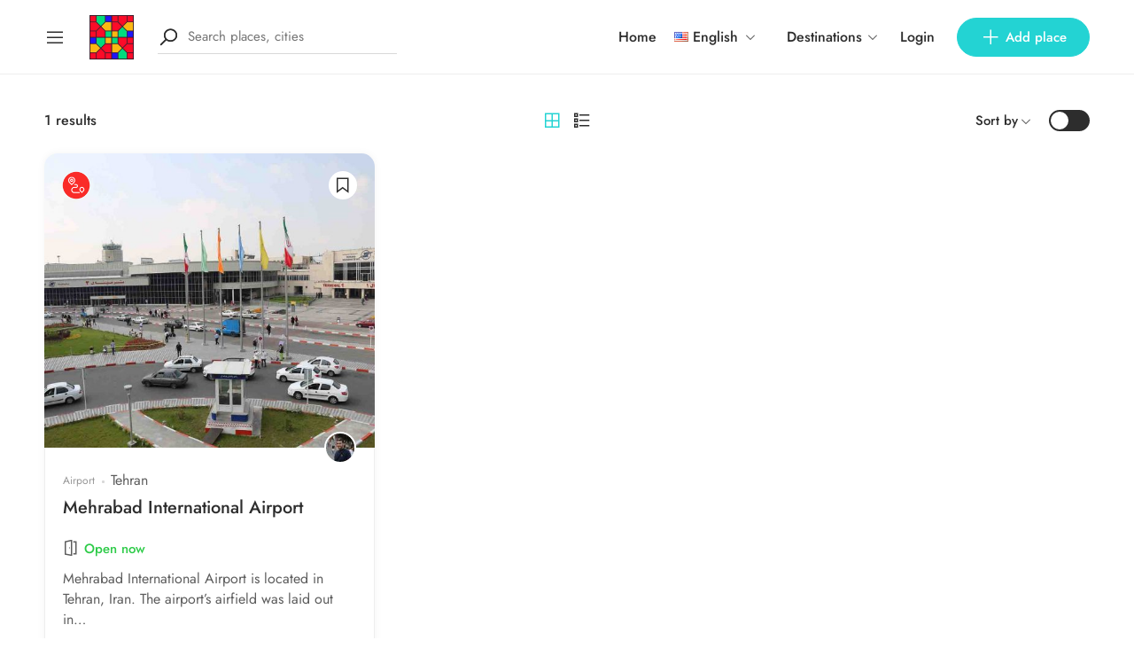

--- FILE ---
content_type: text/html; charset=UTF-8
request_url: https://irantripedia.com/place-categories/transportation/
body_size: 18285
content:
<!DOCTYPE html><html lang="en-US"><head><meta charset="UTF-8"><meta name="viewport" content="width=device-width, initial-scale=1"><link rel="profile" href="https://gmpg.org/xfn/11"> <script>!function(e,c){e[c]=e[c]+(e[c]&&" ")+"quform-js"}(document.documentElement,"className");</script><meta name='robots' content='max-image-preview:large' /><link media="all" href="https://irantripedia.com/wp-content/cache/autoptimize/css/autoptimize_7b09e0ce3ea8e614ec5b84a7b6b8813f.css" rel="stylesheet" /><link media="only screen and (max-width: 768px)" href="https://irantripedia.com/wp-content/cache/autoptimize/css/autoptimize_541e2ced151704f4ff1844c6de47ec02.css" rel="stylesheet" /><title>Transportation Archives - Irantripedia</title><meta name="robots" content="index, follow, max-snippet:-1, max-image-preview:large, max-video-preview:-1" /><link rel="canonical" href="https://irantripedia.com/place-categories/transportation/" /><meta property="og:locale" content="en_US" /><meta property="og:locale:alternate" content="fa_IR" /><meta property="og:locale:alternate" content="ru_RU" /><meta property="og:locale:alternate" content="fr_FR" /><meta property="og:type" content="article" /><meta property="og:title" content="Transportation Archives - Irantripedia" /><meta property="og:url" content="https://irantripedia.com/place-categories/transportation/" /><meta property="og:site_name" content="Irantripedia" /><meta name="twitter:card" content="summary_large_image" /> <script type="application/ld+json" class="yoast-schema-graph">{"@context":"https://schema.org","@graph":[{"@type":"WebSite","@id":"https://irantripedia.com/#website","url":"https://irantripedia.com/","name":"Irantripedia","description":"Explore Iran Like a Local","potentialAction":[{"@type":"SearchAction","target":"https://irantripedia.com/?s={search_term_string}","query-input":"required name=search_term_string"}],"inLanguage":"en-US"},{"@type":"CollectionPage","@id":"https://irantripedia.com/place-categories/transportation/#webpage","url":"https://irantripedia.com/place-categories/transportation/","name":"Transportation Archives - Irantripedia","isPartOf":{"@id":"https://irantripedia.com/#website"},"inLanguage":"en-US","potentialAction":[{"@type":"ReadAction","target":["https://irantripedia.com/place-categories/transportation/"]}]}]}</script> <link rel='dns-prefetch' href='//apis.google.com' /><link rel='dns-prefetch' href='//s.w.org' /><link rel="alternate" type="application/rss+xml" title="Irantripedia &raquo; Feed" href="https://irantripedia.com/feed/" /><link rel="alternate" type="application/rss+xml" title="Irantripedia &raquo; Comments Feed" href="https://irantripedia.com/comments/feed/" /><link rel="alternate" type="application/rss+xml" title="Irantripedia &raquo; Transportation Place Categories Feed" href="https://irantripedia.com/place-categories/transportation/feed/" /> <script type="text/javascript">window._wpemojiSettings = {"baseUrl":"https:\/\/s.w.org\/images\/core\/emoji\/13.1.0\/72x72\/","ext":".png","svgUrl":"https:\/\/s.w.org\/images\/core\/emoji\/13.1.0\/svg\/","svgExt":".svg","source":{"concatemoji":"https:\/\/irantripedia.com\/wp-includes\/js\/wp-emoji-release.min.js?ver=5.8.12"}};
			!function(e,a,t){var n,r,o,i=a.createElement("canvas"),p=i.getContext&&i.getContext("2d");function s(e,t){var a=String.fromCharCode;p.clearRect(0,0,i.width,i.height),p.fillText(a.apply(this,e),0,0);e=i.toDataURL();return p.clearRect(0,0,i.width,i.height),p.fillText(a.apply(this,t),0,0),e===i.toDataURL()}function c(e){var t=a.createElement("script");t.src=e,t.defer=t.type="text/javascript",a.getElementsByTagName("head")[0].appendChild(t)}for(o=Array("flag","emoji"),t.supports={everything:!0,everythingExceptFlag:!0},r=0;r<o.length;r++)t.supports[o[r]]=function(e){if(!p||!p.fillText)return!1;switch(p.textBaseline="top",p.font="600 32px Arial",e){case"flag":return s([127987,65039,8205,9895,65039],[127987,65039,8203,9895,65039])?!1:!s([55356,56826,55356,56819],[55356,56826,8203,55356,56819])&&!s([55356,57332,56128,56423,56128,56418,56128,56421,56128,56430,56128,56423,56128,56447],[55356,57332,8203,56128,56423,8203,56128,56418,8203,56128,56421,8203,56128,56430,8203,56128,56423,8203,56128,56447]);case"emoji":return!s([10084,65039,8205,55357,56613],[10084,65039,8203,55357,56613])}return!1}(o[r]),t.supports.everything=t.supports.everything&&t.supports[o[r]],"flag"!==o[r]&&(t.supports.everythingExceptFlag=t.supports.everythingExceptFlag&&t.supports[o[r]]);t.supports.everythingExceptFlag=t.supports.everythingExceptFlag&&!t.supports.flag,t.DOMReady=!1,t.readyCallback=function(){t.DOMReady=!0},t.supports.everything||(n=function(){t.readyCallback()},a.addEventListener?(a.addEventListener("DOMContentLoaded",n,!1),e.addEventListener("load",n,!1)):(e.attachEvent("onload",n),a.attachEvent("onreadystatechange",function(){"complete"===a.readyState&&t.readyCallback()})),(n=t.source||{}).concatemoji?c(n.concatemoji):n.wpemoji&&n.twemoji&&(c(n.twemoji),c(n.wpemoji)))}(window,document,window._wpemojiSettings);</script> <style id='golo_main-style-inline-css' type='text/css'>.block-heading .entry-title,.woocommerce .products .product .entry-detail .product-title .entry-title a,.woocommerce #reviews #review_form_wrapper .comment-reply-title,.woocommerce #reviews #comments .woocommerce-Reviews-title,#comments .comments-title,#comments .comment-author .entry-detail .author-name a,.products.related > h2, .products.upsells > h2,.woocommerce div.product .woocommerce-tabs ul.tabs li a,.woocommerce div.product .product_title,#respond .comment-reply-title,.single .post .inner-post-wrap .post-author .head-author .entry-title a,.mobile-menu .menu li a,.single .post .inner-post-wrap .post-title .entry-title,.archive-post .post .post-title a,.dropdown-select,header.site-header, .single-post .post-content dt,#comments dt,.single-post .post-content strong,#comments strong,.mobile-menu,.single-place .place-reviews .reviews-list .reply a,.archive .information .entry-detail strong,.archive .nav-categories .entry-categories ul li a,.single .post .inner-post-wrap .post-author .head-author .entry-title a,.woocommerce div.product .woocommerce-tabs ul.tabs li a,.woocommerce div.product form.cart .variations label,.woocommerce div.product p.price,.woocommerce div.product span.price,.woocommerce div.product div.summary p.price,.woocommerce div.product form.cart.grouped_form .woocommerce-grouped-product-list-item__price,.product-quantity input,.woocommerce #reviews #review_form_wrapper .comment-reply-title,.woocommerce #reviews #review_form_wrapper .comment-form-rating label {
	        color: #2d2d2d;
	    }
	    	    body,.woocommerce nav.woocommerce-pagination ul li .page-numbers,.posts-pagination ul li .page-numbers,.archive .block-heading.category-heading .entry-result,.golo-menu-filter ul.filter-control a,.woocommerce div.product .woocommerce-product-rating a,.woocommerce div.product div.summary .product_meta > span span,.woocommerce div.product div.summary .product_meta > span a {
	        color: #5d5d5d;
	    }
	    	    .single-place .entry-heading > a,.block-heading .entry-count,.custom-checkbox:checked:before,#commentform #wp-comment-cookies-consent:checked:before,header.site-header .right-header .minicart a.toggle span.cart-count,.block-heading .entry-count,.woocommerce div.product .woocommerce-tabs ul.tabs li.active a, .single-place .site-layout .place-amenities .hidden-amenities > a {
			color: #23d3d3;
		}
		.golo-menu-filter ul.filter-control a:before,.golo-menu-filter ul.filter-control li.active a:before,.woocommerce nav.woocommerce-pagination ul li .page-numbers.current, .posts-pagination ul li .page-numbers.current,.woocommerce span.onsale {
			background: #23d3d3;
		}
		.place-item .btn-add-to-wishlist.added svg path {
			fill: #23d3d3;
    		stroke: #23d3d3;
		}
		.place-item .btn-add-to-wishlist .golo-dual-ring:after {
			border-color: #23d3d3 transparent #23d3d3 transparent;
		}
	    	    .popup-booking .list-group li.place-name a strong,.golo-table td.place-control a:hover,.account .user-control li.active a,.golo-marker .place-rating,.place-item.layout-02 .entry-head .place-city a:hover,.place-item.layout-03 .entry-head .place-city a:hover,.golo-nav-filter.active .golo-clear-filter,.place-item .btn-add-to-wishlist.added i,.agent-manager .agent-nav ul li.active a,.woocommerce-error:before,.woocommerce .checkout.woocommerce-checkout #order_review table tfoot tr.order-total td .amount,.woocommerce-info a.showcoupon,.woocommerce .woocommerce-message a.button, .woocommerce .woocommerce-info a.button, .woocommerce .woocommerce-error a.button,.woocommerce nav.woocommerce-pagination ul li .page-numbers:hover, .posts-pagination ul li .page-numbers:hover, .woocommerce nav.woocommerce-pagination ul li .page-numbers:focus, .posts-pagination ul li .page-numbers:focus,.archive-post .post .post-meta .post-author a:hover,.minicart .top-mb-menu .your-cart a .cart-count,.widget_categories li,.single-place .place-thumbnails.type-1 .single-place-thumbs .place-meta > div .rating-count,.author-rating .star.checked i,.single-place .site-layout.type-1 .place-map > a .redirect,.single-place .place-content a,.single-place .site-layout.type-1 .place-amenities .hidden-amenities > a,.single-place .single-place-thumbs .entry-nav .btn-add-to-wishlist.added,.dropdown-select ul li.active a,header.site-header .right-header .minicart a.toggle span.cart-count,.place-search .form-control.nice-select .current,.archive .nav-categories .entry-categories ul li.active a,.place-item .place-preview .place-rating,.single-place .place-reviews .entry-heading .rating-count,.woocommerce #reviews #review_form_wrapper .comment-form-rating .stars a,.woocommerce #reviews #comments ol.commentlist .star-rating > span,.product-quantity .btn-quantity:hover i,a:hover,.slick-arrow:hover,.widget_calendar tbody tr > td:hover,.widget ul > li a:hover,.city-item .entry-detail a:hover,input:checked ~ label:before,.woocommerce-info:before, label:hover:before, label:hover ~ label:before,.golo-filter-toggle:hover,.single-place .place-reviews .reviews-list .entry-nav a:hover, .golo-clear-filter:hover, .golo-filter-toggle.active, .golo-clear-filter.active,.place-search .btn-close:hover,.archive .nav-categories .entry-categories ul li a:hover,.archive .nav-categories .entry-categories ul li a:hover,.single-place .entry-categories a:hover,.place-item .place-title a:hover,.woocommerce div.product div.summary .product_meta > span a:hover,.product-quantity .btn-quantity:hover svg path,a.customize-unpreviewable:hover,.account a:hover,.mobile-menu .menu li a:hover,.archive-post .post .post-title a:hover,.single .post .inner-post-wrap .post-author .head-author .entry-title a:hover,.single .post .inner-post-wrap .post-meta .post-author a:hover,.single .post .inner-post-wrap .post-categories a:hover,.archive-post .post .post-categories li a:hover,.woocommerce .products .product .entry-detail .product-title .entry-title a:hover, div.elementor-slick-slider ul.slick-dots li.slick-active button:before,.golo-swiper .swiper-pagination-bullet:hover, .golo-swiper .swiper-pagination-bullet.swiper-pagination-bullet-active,.single-place .site-layout .place-meta > div .rating-count,.place-menu .toggle-desc a,.place-reviews .login-for-review a,.archive-layout.layout-column .entry-center a.active, .archive-layout.layout-top-filter .entry-center a.active, .archive-layout.layout-top-filter .nav-bar .archive-filter .golo-menu-filter .col .entry-filter.active > h4, .archive-layout.layout-top-filter .nav-bar .archive-filter .golo-menu-filter .col .entry-filter.open > h4, .archive.author .contact-info i, .archive.author .author-reviews .reviews-list .entry-bottom a, .popup-account .accept-account a, .popup-account .forgot-password a, .golo-reset-password-wrap .back-to-login {
			color: #23d3d3;
		}
		.filter-place-search .btn-close,.archive-layout.layout-column .top-area .entry-right .btn-maps-filter a,.golo-page-title.layout-column.layout-01 .entry-detail,.golo-ldef-spinner span:after,.golo-ldef-grid span,.golo-ldef-ellipsis span,.golo-ldef-default span,.golo-ldef-roller span:after,.golo-ldef-heart span:after,.golo-ldef-heart span:before,.golo-ldef-heart span,.golo-ldef-facebook span,.golo-ldef-circle > span,.woocommerce .wc-proceed-to-checkout a.checkout-button:hover,.woocommerce .wc-proceed-to-checkout a.checkout-button,.golo-pagination .page-numbers.current,.gl-button, .wpcf7-submit,.woocommerce .checkout.woocommerce-checkout #order_review #payment .place-order .button:hover,.minicart .woocommerce-mini-cart__buttons a.elementor-button--checkout, .minicart .elementor-menu-cart__footer-buttons a.elementor-button--checkout,.widget_calendar caption,.widget_calendar tbody tr > td#today,.newsletter-area .submit-control,.woocommerce #respond input#submit, .woocommerce a.button, .woocommerce button.button, .woocommerce input.button,.single-place .place-booking a.gl-button,.woocommerce nav.woocommerce-pagination ul li .page-numbers.current, .posts-pagination ul li .page-numbers.current, .woocommerce span.onsale,.woocommerce #respond input#submit, .woocommerce button.button, .woocommerce input.button,.woocommerce div.product form.cart .button,.btn-golo,.golo-button a,.woocommerce .products .product .entry-detail .button.add_to_cart_button, .woocommerce .products .product .entry-detail .button.product_type_external, .woocommerce .products .product .entry-detail .button.product_type_grouped, .woocommerce .products .product .entry-detail .button.product_type_variation,.archive .nav-categories .entry-categories ul li a:after,.archive .nav-categories .entry-categories ul li a:hover:after,.archive .nav-categories .entry-categories ul li.active a:after,.woocommerce nav.woocommerce-pagination ul li .page-numbers.current:hover, .posts-pagination ul li .page-numbers.current:hover,.archive-post .post .btn-readmore a:after, .block-search.layout-02 .location-field .icon-search, .block-search.layout-03 .location-field .icon-search, .block-search.layout-02 .type-field .icon-search, .block-search.layout-03 .type-field .icon-search, .golo-pagination .pagination.loadmore .page-numbers,.inner-content.has-map .btn-control .slider, .nav-bar.has-map .btn-control .slider,.golo-page-title.layout-01 .entry-detail,.custom-form-search button.search-submit {
			background: #23d3d3;
		}
	    .btn-control input:checked + .slider,.filter-place-search .btn-close,.archive-layout.layout-column .top-area .entry-right .btn-maps-filter a,.golo-place-multi-step .golo-steps .listing-menu li.active a,.golo-place-multi-step .golo-steps .listing-menu li a:hover,.golo-ldef-ripple span,.woocommerce button.button:hover,.woocommerce .wc-proceed-to-checkout a.checkout-button:hover,.woocommerce .inner-action-form .coupon input,.gl-button, .wpcf7-submit,.place-manager-form .form-group .form-control, .place-manager-form .form-group .chosen-choices:focus, .golo-my-profile .form-group input.form-control:focus,.minicart .woocommerce-mini-cart__buttons a.elementor-button--checkout, .minicart .elementor-menu-cart__footer-buttons a.elementor-button--checkout,.block-search.search-input .input-search:focus,.block-search.search-input .input-search:focus,.woocommerce #respond input#submit, .woocommerce a.button, .woocommerce button.button, .woocommerce input.button,.woocommerce-info,.post-categories li a, .single-place .entry-categories a, .single-place .entry-categories span,.single-place .place-booking a.gl-button,.woocommerce #respond input#submit, .woocommerce button.button, .woocommerce input.button,.woocommerce div.product form.cart .button,.btn-golo,.archive-post .post .post-categories li,.golo-button a,.single .post .inner-post-wrap .post-categories a,.woocommerce .products .product .entry-detail .button.add_to_cart_button,.woocommerce .products .product .entry-detail .button.product_type_external, .woocommerce .products .product .entry-detail .button.product_type_grouped, .woocommerce .products .product .entry-detail .button.product_type_variation, .golo-pagination .pagination.loadmore .page-numbers, .archive-layout.layout-top-filter .nav-bar .archive-filter .golo-menu-filter .col .entry-filter.active > h4, .archive-layout.layout-top-filter .nav-bar .archive-filter .golo-menu-filter .col .entry-filter.open > h4, .archive.author .author-info .info-area .btn-send-message > a:hover {
			border-color: #23d3d3;
		}
		.gl-button:hover, .wpcf7-submit:hover,.minicart .woocommerce-mini-cart__buttons a.elementor-button--checkout:hover, .minicart .elementor-menu-cart__footer-buttons a.elementor-button--checkout:hover,.single-place .place-booking a.gl-button:hover,.woocommerce #respond input#submit:hover,.woocommerce button.button:hover, .woocommerce input.button:hover,.woocommerce div.product form.cart .button:hover,.btn-golo:hover,.golo-button a:hover,.woocommerce .products .product .entry-detail .button.add_to_cart_button:hover, .woocommerce .products .product .entry-detail .button.product_type_external:hover, .woocommerce .products .product .entry-detail .button.product_type_grouped:hover, .woocommerce .products .product .entry-detail .button.product_type_variation:hover,.archive.author .author-info .info-area .btn-send-message > a:hover {
			background: transparent;
			color: #23d3d3;
		}
		.golo-dual-ring:after,.golo-ldef-hourglass:after,.golo-ldef-dual-ring:after {
			border-color: #23d3d3 transparent #23d3d3 transparent;
		}
		.golo-ldef-ring span {
			border-color: #23d3d3 transparent transparent transparent;
		}
		.golo-page-title.layout-column.block-left .entry-detail .after-image svg use, .golo-page-title.layout-01 .entry-detail .after-image svg use {
			fill: #23d3d3;
		}
		.accent-color {
			color: #23d3d3!important;
		}
		.xdsoft_datetimepicker .xdsoft_calendar td.xdsoft_default, .xdsoft_datetimepicker .xdsoft_calendar td.xdsoft_current {
			background: #23d3d3;
			box-shadow: #23d3d3 0 1px 3px 0 inset;
		}
		.xdsoft_datetimepicker .xdsoft_calendar td:hover {
			background: #23d3d3!important;
		}
		.xdsoft_datetimepicker .xdsoft_timepicker .xdsoft_time_box > div > div.xdsoft_current,.xdsoft_datetimepicker .xdsoft_timepicker .xdsoft_time_box > div > div:hover {
			color: #23d3d3!important;
		}
	    	    body {
	    		        background-color: #ffffff;
	    		    		    		        background-size: auto;
	    		    		        background-repeat: no-repeat;
	    		    		        background-position: left top;
	    		    		        background-attachment: scroll;
	    		    }
    	    #page.fullwidth {
	        max-width: 1920px;
	    }
	    	    .content-page .site-layout.has-sidebar aside#secondary {
	        flex: 0 0 370px;
	        max-width: 370px;
	    }
	    .content-page .site-layout.has-sidebar #primary {
	        flex: 1;
	        max-width: calc(100% - 370px);
	    }
	    	    .uxper-sticky.on {
	        background-color: #000000!important;
	    }
	    	    header.site-header .block-search.search-input {
	        max-width: 500px;
	    }
	    header.site-header .block-search.search-form.layout-02 form,
	    header.site-header .block-search.search-form.layout-03 form{
	        width: 500px;
	    }
	    	    header.site-header .site-logo img {
	        max-width: 54px;
	    }
	    	    header.site-header {
	        padding-top: 10px;
	    }
	    	    header.site-header {
	        padding-bottom: 10px;
	    }
	    	    .content-blog .site-layout.has-sidebar aside#secondary {
	        flex: 0 0 370px;
	        max-width: 370px;
	    }
	    .content-blog .site-layout.has-sidebar #primary {
	        flex: 1;
	        max-width: calc(100% - 370px);
	    }
	    	    .site-layout.has-sidebar aside#secondary {
	        flex: 0 0 320px;
	        max-width: 320px;
	    }
	    .site-layout.has-sidebar #primary {
	        flex: 1;
	        max-width: calc(100% - 320px);
	    }
	    	.page-title-blog {
		background-image: url(https://irantripedia.com/wp-content/uploads/2021/01/blog-post-ideas-3-1024x682-1.jpg);
		background-color: #23d3d3;
		background-size: cover;
		background-repeat: no-repeat;
		background-position: center center;
		background-attachment: fixed	}
    .page-title-blog,.page-title-blog .entry-detail .entry-title {
        font-style: normal;
        color: #ffffff;
    }
    .page-title-blog .entry-title {
		font-size: 40px;
        letter-spacing: normal;
	}

	.page-title-shop {
		background-image: url(https://irantripedia.com/wp-content/themes/golo/assets/images/banner-shop.png);
		background-color: #23d3d3;
		background-size: auto;
		background-repeat: no-repeat;
		background-position: right top;
		background-attachment: scroll	}
    .page-title-shop,.page-title-shop .entry-detail .entry-title {
        font-style: normal;
        color: #ffffff;
    }
    .page-title-shop .entry-title {
		font-size: 40px;
        letter-spacing: normal;
	}
	.page-title-orther,
	.page-title-other {
		background-image: url(https://irantripedia.com/wp-content/uploads/2020/12/banner-blog.png);
		background-color: #23d3d3;
		background-size: auto;
		background-repeat: no-repeat;
		background-position: right top;
		background-attachment: scroll	}
	.page-title-orther,
    .page-title-other,
    .page-title-orther .entry-detail .entry-title,
    .page-title-other .entry-detail .entry-title {
        color: #ffffff;
    }
    .page-title-orther .entry-title,
    .page-title-other .entry-title {
		font-size: 40px;
        letter-spacing: normal;
	}</style> <script type='text/javascript' src='https://irantripedia.com/wp-includes/js/jquery/jquery.min.js?ver=3.6.0' id='jquery-core-js'></script> <script type='text/javascript' src='https://irantripedia.com/wp-includes/js/jquery/jquery-migrate.min.js?ver=3.3.2' id='jquery-migrate-js'></script> <link rel="https://api.w.org/" href="https://irantripedia.com/wp-json/" /><link rel="alternate" type="application/json" href="https://irantripedia.com/wp-json/wp/v2/place-categories/507" /><link rel="EditURI" type="application/rsd+xml" title="RSD" href="https://irantripedia.com/xmlrpc.php?rsd" /><link rel="wlwmanifest" type="application/wlwmanifest+xml" href="https://irantripedia.com/wp-includes/wlwmanifest.xml" /><meta name="generator" content="WordPress 5.8.12" /><meta name="generator" content="WooCommerce 6.1.2" /><link rel="alternate" href="https://irantripedia.com/place-categories/transportation/" hreflang="en" /><link rel="alternate" href="https://irantripedia.com/fa/place-categories/%d8%ad%d9%85%d9%84-%d9%88-%d9%86%d9%82%d9%84/" hreflang="fa" /><link rel="alternate" href="https://irantripedia.com/ru/place-categories/%d1%82%d1%80%d0%b0%d0%bd%d1%81%d0%bf%d0%be%d1%80%d1%82/" hreflang="ru" /><link rel="alternate" href="https://irantripedia.com/fr/place-categories/transport/" hreflang="fr" /> <noscript><style>.woocommerce-product-gallery{ opacity: 1 !important; }</style></noscript>  <script async src="https://www.googletagmanager.com/gtag/js?id=UA-165380195-1"></script> <script>window.dataLayer = window.dataLayer || [];
  function gtag(){dataLayer.push(arguments);}
  gtag('js', new Date());

  gtag('config', 'UA-165380195-1');</script> <link rel="icon" href="https://irantripedia.com/wp-content/uploads/2020/12/cropped-logo-sticky-1-32x32.png" sizes="32x32" /><link rel="icon" href="https://irantripedia.com/wp-content/uploads/2020/12/cropped-logo-sticky-1-192x192.png" sizes="192x192" /><link rel="apple-touch-icon" href="https://irantripedia.com/wp-content/uploads/2020/12/cropped-logo-sticky-1-180x180.png" /><meta name="msapplication-TileImage" content="https://irantripedia.com/wp-content/uploads/2020/12/cropped-logo-sticky-1-270x270.png" /> <script type="text/javascript">(function(){
    var now = new Date();
    var head = document.getElementsByTagName('head')[0];
    var script = document.createElement('script');
    script.async = true;
    var script_address = 'https://cdn.yektanet.com/js/irantripedia.com/native-irantripedia.com-23669.js';
    script.src = script_address + '?v=' + now.getFullYear().toString() + '0' + now.getMonth() + '0' + now.getDate() + '0' + now.getHours();
    head.appendChild(script);
    })();</script> <script>!function (t, e, n) {
        t.yektanetAnalyticsObject = n, t[n] = t[n] || function () {
            t[n].q.push(arguments)
        }, t[n].q = t[n].q || [];
        var a = new Date, r = a.getFullYear().toString() + "0" + a.getMonth() + "0" + a.getDate() + "0" + a.getHours(),
            c = e.getElementsByTagName("script")[0], s = e.createElement("script");
        s.id = "ua-script-PUdGStPb"; s.dataset.analyticsobject = n;
        s.async = 1; s.type = "text/javascript";
        s.src = "https://cdn.yektanet.com/rg_woebegone/scripts_v3/PUdGStPb/rg.complete.js?v=" + r, c.parentNode.insertBefore(s, c)
    }(window, document, "yektanet");</script>  <script async src="https://www.googletagmanager.com/gtag/js?id=UA-165380195-1"></script> <script>window.dataLayer = window.dataLayer || [];
  function gtag(){dataLayer.push(arguments);}
  gtag('js', new Date());

  gtag('config', 'UA-165380195-1');</script> <div class="page-loading-effect"><div class="bg-overlay"></div><div class="entry-loading"> <span class="golo-ldef-ripple golo-ldef-loading"><span></span><span></span></span></div></div></head><body data-rsssl=1 class="archive tax-place-categories term-transportation term-507 theme-golo woocommerce-no-js elementor-default elementor-kit-4429" ><div id="wrapper" class="fullwidth"><header class="site-header "><div class="container-fluid"><div class="row"><div class="col-4"><div class="left-header"><div class="mb-menu canvas-menu canvas-left "> <a href="#" class="icon-menu"> <i class="la la-bars"></i> </a><div class="bg-overlay"></div><div class="site-menu area-menu mobile-menu default-menu"><div class="inner-menu custom-scrollbar"> <a href="#" class="btn-close"> <i class="la la-times"></i> </a><div class="top-mb-menu"><div class="account logged-out"> <a href="#popup-form" class="btn-login">Login</a></div></div><div class="mb-destinations"><div class="dropdown-categories dropdown-select"><div class="entry-show"> <span>Destinations</span> <i class="la la-angle-down"></i></div><ul class="entry-select custom-scrollbar"><li class=""><a href="https://irantripedia.com/place-city/ahvaz/">Ahvaz</a></li><li class=""><a href="https://irantripedia.com/place-city/ardabil/">Ardabil</a></li><li class=""><a href="https://irantripedia.com/place-city/boshruyeh/">Boshruyeh</a></li><li class=""><a href="https://irantripedia.com/place-city/bushehr/">Bushehr</a></li><li class=""><a href="https://irantripedia.com/place-city/chabahar/">Chabahar</a></li><li class=""><a href="https://irantripedia.com/place-city/gonbad-e-kavus/">Gonbad-e Kavus</a></li><li class=""><a href="https://irantripedia.com/place-city/gorgan/">Gorgan</a></li><li class=""><a href="https://irantripedia.com/place-city/hamedan/">Hamedan</a></li><li class=""><a href="https://irantripedia.com/place-city/isfahan/">Isfahan</a></li><li class=""><a href="https://irantripedia.com/place-city/karaj/">Karaj</a></li><li class=""><a href="https://irantripedia.com/place-city/kashan/">Kashan</a></li><li class=""><a href="https://irantripedia.com/place-city/kerman/">Kerman</a></li><li class=""><a href="https://irantripedia.com/place-city/kermanshah/">Kermanshah</a></li><li class=""><a href="https://irantripedia.com/place-city/kish-island/">Kish Island</a></li><li class=""><a href="https://irantripedia.com/place-city/mashhad/">Mashhad</a></li><li class=""><a href="https://irantripedia.com/place-city/rasht/">Rasht</a></li><li class=""><a href="https://irantripedia.com/place-city/sanandaj/">Sanandaj</a></li><li class=""><a href="https://irantripedia.com/place-city/shiraz/">Shiraz</a></li><li class=""><a href="https://irantripedia.com/place-city/tabriz/">Tabriz</a></li><li class=""><a href="https://irantripedia.com/place-city/tehran/">Tehran</a></li><li class=""><a href="https://irantripedia.com/place-city/tous/">Tous</a></li><li class=""><a href="https://irantripedia.com/place-city/yazd/">Yazd</a></li><li class=""><a href="https://irantripedia.com/place-city/zanjan/">Zanjan</a></li></ul></div></div><ul id="menu-canvas-menu" class="menu"><li id="menu-item-4818" class="menu-item menu-item-type-post_type menu-item-object-page menu-item-home menu-item-4818"><a href="https://irantripedia.com/">Home</a></li><li id="menu-item-4820" class="menu-item menu-item-type-post_type menu-item-object-page menu-item-4820"><a href="https://irantripedia.com/iran/">Iran</a></li><li id="menu-item-4424" class="menu-item menu-item-type-post_type menu-item-object-page current_page_parent menu-item-4424"><a href="https://irantripedia.com/blog/">Blog</a></li><li id="menu-item-2722" class="menu-item menu-item-type-post_type menu-item-object-page menu-item-2722"><a href="https://irantripedia.com/about-us/">About Us</a></li><li id="menu-item-4819" class="menu-item menu-item-type-post_type menu-item-object-page menu-item-4819"><a href="https://irantripedia.com/contact-us/">Contact Us</a></li><li id="menu-item-4817" class="pll-parent-menu-item menu-item menu-item-type-custom menu-item-object-custom current-menu-parent menu-item-has-children menu-item-4817"><a href="#pll_switcher"><img src="[data-uri]" title="English" alt="English" width="16" height="11" style="width: 16px; height: 11px;" /><span style="margin-left:0.3em;">English</span></a><ul class="sub-menu"><li id="menu-item-4817-en" class="lang-item lang-item-177 lang-item-en current-lang lang-item-first menu-item menu-item-type-custom menu-item-object-custom menu-item-4817-en"><a href="https://irantripedia.com/place-categories/transportation/" hreflang="en-US" lang="en-US"><img src="[data-uri]" title="English" alt="English" width="16" height="11" style="width: 16px; height: 11px;" /><span style="margin-left:0.3em;">English</span></a></li><li id="menu-item-4817-fa" class="lang-item lang-item-180 lang-item-fa menu-item menu-item-type-custom menu-item-object-custom menu-item-4817-fa"><a href="https://irantripedia.com/fa/place-categories/%d8%ad%d9%85%d9%84-%d9%88-%d9%86%d9%82%d9%84/" hreflang="fa-IR" lang="fa-IR"><img src="[data-uri]" title="فارسی" alt="فارسی" width="16" height="11" style="width: 16px; height: 11px;" /><span style="margin-left:0.3em;">فارسی</span></a></li><li id="menu-item-4817-ru" class="lang-item lang-item-185 lang-item-ru menu-item menu-item-type-custom menu-item-object-custom menu-item-4817-ru"><a href="https://irantripedia.com/ru/place-categories/%d1%82%d1%80%d0%b0%d0%bd%d1%81%d0%bf%d0%be%d1%80%d1%82/" hreflang="ru-RU" lang="ru-RU"><img src="[data-uri]" title="Русский" alt="Русский" width="16" height="11" style="width: 16px; height: 11px;" /><span style="margin-left:0.3em;">Русский</span></a></li><li id="menu-item-4817-fr" class="lang-item lang-item-745 lang-item-fr menu-item menu-item-type-custom menu-item-object-custom menu-item-4817-fr"><a href="https://irantripedia.com/fr/place-categories/transport/" hreflang="fr-FR" lang="fr-FR"><img src="[data-uri]" title="Français" alt="Français" width="16" height="11" style="width: 16px; height: 11px;" /><span style="margin-left:0.3em;">Français</span></a></li></ul></li></ul><div class="add-place golo-button account logged-out"> <a href="#popup-form" class="btn-login"> <i class="la la-plus"></i> Add place </a></div></div></div></div><div class="site-logo"><a href="https://irantripedia.com/" title="Irantripedia"><img src="https://irantripedia.com/wp-content/uploads/2020/12/logo-sticky-1.png" data-retina="https://irantripedia.com/wp-content/uploads/2020/12/logo-sticky-1.png" alt="Irantripedia"></a></div><div class="d-none d-xl-block"><div class="block-search search-input golo-ajax-search"><div class="icon-search"> <i class="la la-search large"></i></div><div class="search-form block-search layout-01  ajax-search-form"><form action="https://irantripedia.com/" method="get" class="search-form"><div class="area-search form-field"><div class="icon-search"> <i class="la la-search large"></i></div><div class="icon-clear"> <a href="#"> <i class="las la-times-circle large"></i> </a></div><div class="form-field input-field"> <input name="s" class="input-search" type="text" value="" placeholder="Search places, cities" autocomplete="off" /> <input type="hidden" name="post_type" class="post-type" value="place"/><div class="search-result area-result"></div><div class="golo-loading-effect"><span class="golo-dual-ring"></span></div><div class="list-categories"><ul><li></li><li></li><li></li><li></li><li></li><li></li></ul></div></div></div></form></div></div></div></div></div><div class="col-8"><div class="right-header"><div class="d-none d-xl-block"><div class="site-menu main-menu desktop-menu default-menu"><ul id="menu-listing-menu" class="menu"><li id="menu-item-4422" class="menu-item menu-item-type-post_type menu-item-object-page menu-item-home menu-item-4422"><a href="https://irantripedia.com/">Home</a></li><li id="menu-item-4584" class="pll-parent-menu-item menu-item menu-item-type-custom menu-item-object-custom current-menu-parent menu-item-has-children menu-item-4584"><a href="#pll_switcher"><img src="[data-uri]" title="English" alt="English" width="16" height="11" style="width: 16px; height: 11px;" /><span style="margin-left:0.3em;">English</span></a><ul class="sub-menu"><li id="menu-item-4584-en" class="lang-item lang-item-177 lang-item-en current-lang lang-item-first menu-item menu-item-type-custom menu-item-object-custom menu-item-4584-en"><a href="https://irantripedia.com/place-categories/transportation/" hreflang="en-US" lang="en-US"><img src="[data-uri]" title="English" alt="English" width="16" height="11" style="width: 16px; height: 11px;" /><span style="margin-left:0.3em;">English</span></a></li><li id="menu-item-4584-fa" class="lang-item lang-item-180 lang-item-fa menu-item menu-item-type-custom menu-item-object-custom menu-item-4584-fa"><a href="https://irantripedia.com/fa/place-categories/%d8%ad%d9%85%d9%84-%d9%88-%d9%86%d9%82%d9%84/" hreflang="fa-IR" lang="fa-IR"><img src="[data-uri]" title="فارسی" alt="فارسی" width="16" height="11" style="width: 16px; height: 11px;" /><span style="margin-left:0.3em;">فارسی</span></a></li><li id="menu-item-4584-ru" class="lang-item lang-item-185 lang-item-ru menu-item menu-item-type-custom menu-item-object-custom menu-item-4584-ru"><a href="https://irantripedia.com/ru/place-categories/%d1%82%d1%80%d0%b0%d0%bd%d1%81%d0%bf%d0%be%d1%80%d1%82/" hreflang="ru-RU" lang="ru-RU"><img src="[data-uri]" title="Русский" alt="Русский" width="16" height="11" style="width: 16px; height: 11px;" /><span style="margin-left:0.3em;">Русский</span></a></li><li id="menu-item-4584-fr" class="lang-item lang-item-745 lang-item-fr menu-item menu-item-type-custom menu-item-object-custom menu-item-4584-fr"><a href="https://irantripedia.com/fr/place-categories/transport/" hreflang="fr-FR" lang="fr-FR"><img src="[data-uri]" title="Français" alt="Français" width="16" height="11" style="width: 16px; height: 11px;" /><span style="margin-left:0.3em;">Français</span></a></li></ul></li></ul></div></div><div class="d-none d-xl-block"><div class="dropdown-categories dropdown-select"><div class="entry-show"> <span>Destinations</span> <i class="la la-angle-down"></i></div><ul class="entry-select custom-scrollbar"><li class=""><a href="https://irantripedia.com/place-city/ahvaz/">Ahvaz</a></li><li class=""><a href="https://irantripedia.com/place-city/ardabil/">Ardabil</a></li><li class=""><a href="https://irantripedia.com/place-city/boshruyeh/">Boshruyeh</a></li><li class=""><a href="https://irantripedia.com/place-city/bushehr/">Bushehr</a></li><li class=""><a href="https://irantripedia.com/place-city/chabahar/">Chabahar</a></li><li class=""><a href="https://irantripedia.com/place-city/gonbad-e-kavus/">Gonbad-e Kavus</a></li><li class=""><a href="https://irantripedia.com/place-city/gorgan/">Gorgan</a></li><li class=""><a href="https://irantripedia.com/place-city/hamedan/">Hamedan</a></li><li class=""><a href="https://irantripedia.com/place-city/isfahan/">Isfahan</a></li><li class=""><a href="https://irantripedia.com/place-city/karaj/">Karaj</a></li><li class=""><a href="https://irantripedia.com/place-city/kashan/">Kashan</a></li><li class=""><a href="https://irantripedia.com/place-city/kerman/">Kerman</a></li><li class=""><a href="https://irantripedia.com/place-city/kermanshah/">Kermanshah</a></li><li class=""><a href="https://irantripedia.com/place-city/kish-island/">Kish Island</a></li><li class=""><a href="https://irantripedia.com/place-city/mashhad/">Mashhad</a></li><li class=""><a href="https://irantripedia.com/place-city/rasht/">Rasht</a></li><li class=""><a href="https://irantripedia.com/place-city/sanandaj/">Sanandaj</a></li><li class=""><a href="https://irantripedia.com/place-city/shiraz/">Shiraz</a></li><li class=""><a href="https://irantripedia.com/place-city/tabriz/">Tabriz</a></li><li class=""><a href="https://irantripedia.com/place-city/tehran/">Tehran</a></li><li class=""><a href="https://irantripedia.com/place-city/tous/">Tous</a></li><li class=""><a href="https://irantripedia.com/place-city/yazd/">Yazd</a></li><li class=""><a href="https://irantripedia.com/place-city/zanjan/">Zanjan</a></li></ul></div></div><div class="d-none d-xl-block"><div class="account logged-out"> <a href="#popup-form" class="btn-login">Login</a></div></div><div class="d-xl-none"><div class="block-search search-icon golo-ajax-search"><div class="icon-search"> <i class="la la-search large"></i></div></div></div><div class="d-none d-xl-block"><div class="add-place golo-button account logged-out"> <a href="#popup-form" class="btn-login"> <i class="la la-plus"></i> Add place </a></div></div></div></div></div></div></header><div id="content" class="site-content"><div class="archive-layout archive-place layout-column map-event"><div class="inner-content no-map"><div class="col-left"> <input type="hidden" name="current_term" value="507"> <input type="hidden" name="type_term" value="place-categories"> <input type="hidden" name="title" value=""> <input type="hidden" name="place_location" value=""><div id="primary"><main id="main" class="site-main" role="main"><div class="top-area"><div class="entry-left"> <span class="result-count"> <span>1</span> results </span></div><div class="entry-center place-layout"> <a class="active" href="#" data-layout="layout-02"><i class="las la-border-all icon-large"></i></a> <a class="" href="#" data-layout="layout-list"><i class="las la-list icon-large"></i></a></div><div class="entry-right"><div class="entry-filter"> <select name="sort_by" class="sort-by filter-control nice-select"><option value="">Sort by</option><option value="newest">Newest</option><option value="rating">Average rating</option><option value="featured">Featured</option> </select></div><div class="btn-maps-filter golo-button"> <a href="#"> <i class="las la-map-marked-alt"></i> Maps view </a></div><div class="btn-control btn-switch btn-hide-map"> <label class="switch"> <input type="checkbox" value="hide_map"  > <span class="slider round"></span> </label></div></div></div><div class="area-places grid  columns-2 columns-lg-2 columns-md-2 columns-sm-1 columns-xs-1"><div class="place-item skeleton-loading layout-02 place-5886"><div class="place-inner"><div class="place-thumb"> <a class="entry-thumb" href="https://irantripedia.com/place/mehrabad-international-airport/"><img width="540" height="480" src="https://irantripedia.com/wp-content/uploads/2021/01/Mehrabad-International-Airport2_Irantripedia-540x480.jpeg" alt="Mehrabad International Airport" title="Mehrabad International Airport"></a><div class="logged-out"> <a href="#popup-form" class="btn-login golo-add-to-wishlist btn-add-to-wishlist " data-place-id="5886"> <span class="icon-heart"> <i class="la la-bookmark large"></i> </span> </a></div> <a class="entry-category" href="https://irantripedia.com/place-categories/transportation/?city=tehran"> <img src="https://irantripedia.com/wp-content/uploads/2021/01/transporation.png" alt="Transportation"> </a></div><div class="entry-detail"> <a class="author-avatar hint--top" href="https://irantripedia.com/author/bahador/" aria-label="Bahador Hashemi"> <img src="https://irantripedia.com/wp-content/uploads/2020/12/Bahador.Hashemi-400x400-1-32x32.jpg" title="Bahador Hashemi" alt="Bahador Hashemi" > </a><div class="entry-head"><div class="place-term"><div class="place-type list-item"> <span>Airport</span></div><div class="place-city"> <a href="https://irantripedia.com/place-city/tehran/">Tehran</a></div></div><h3 class="place-title"><a href="https://irantripedia.com/place/mehrabad-international-airport/">Mehrabad International Airport</a></h3><div class="place-status open"><i class="las la-door-open icon-large"></i> Open now</div><div class="place-excerpt"><p>Mehrabad International Airport is located in Tehran, Iran. The airport&#8217;s airfield was laid out in&hellip;</p></div></div><div class="entry-bottom"></div></div></div></div></div></main></div></div><div class="col-right"><div class="btn-control btn-switch btn-hide-map"> <label class="switch"> <input type="checkbox" value="hide_map"  > <span class="slider round"></span> </label></div><div class="filter-place-search" data-review="hidden"><div class="entry-map"> <a href="#" class="btn-close"> <i class="la la-times medium"></i> </a> <input id="pac-input" class="controls" type="text" placeholder="Search..."><div id="place-map-filter" class="golo-map-filter maptype" style="width: 100%;" data-maptype="google_map"></div><div class="golo-loading-effect"><span class="golo-dual-ring"></span></div><div class="no-result"><span>We didn&#039;t find any results</span></div></div></div></div></div></div></div><footer class="site-footer"><div class="inner-footer"><div class="container-fluid"><section id="elementor-library-1" class="widget widget_elementor-library"><div data-elementor-type="section" data-elementor-id="4676" class="elementor elementor-4676" data-elementor-settings="[]"><div class="elementor-section-wrap"><section class="elementor-section elementor-top-section elementor-element elementor-element-33a6fdb0 elementor-section-stretched elementor-section-boxed elementor-section-gap-beside-yes elementor-section-height-default elementor-section-height-default elementor-section-column-vertical-align-stretch" data-id="33a6fdb0" data-element_type="section" data-settings="{&quot;stretch_section&quot;:&quot;section-stretched&quot;}"><div class="elementor-container elementor-column-gap-extended"><div class="elementor-row"><div class="elementor-column elementor-col-25 elementor-top-column elementor-element elementor-element-45ad6af6" data-id="45ad6af6" data-element_type="column"><div class="elementor-column-wrap elementor-element-populated"><div class="elementor-widget-wrap"><div class="elementor-element elementor-element-57551ec4 elementor-widget__width-initial elementor-widget elementor-widget-image" data-id="57551ec4" data-element_type="widget" data-widget_type="image.default"><div class="elementor-widget-container"><div class="elementor-image"> <img width="96" height="96" src="https://irantripedia.com/wp-content/uploads/2020/12/logo-sticky-1-150x150.png" class="attachment-thumbnail size-thumbnail" alt="Irantripedia.com" loading="lazy" srcset="https://irantripedia.com/wp-content/uploads/2020/12/logo-sticky-1-150x150.png 150w, https://irantripedia.com/wp-content/uploads/2020/12/logo-sticky-1-100x100.png 100w, https://irantripedia.com/wp-content/uploads/2020/12/logo-sticky-1.png 200w" sizes="(max-width: 96px) 100vw, 96px" /></div></div></div><div class="elementor-element elementor-element-542a1e77 elementor-widget elementor-widget-text-editor" data-id="542a1e77" data-element_type="widget" data-widget_type="text-editor.default"><div class="elementor-widget-container"><div class="elementor-text-editor elementor-clearfix"><p>We are a group of people interested in the history, nature and culture of Iran. The idea of creating this site was formed while we were taking tour guide courses. We are here to show you the beauties of Iran away from prejudices and false images that we see of our country around the world.</p></div></div></div></div></div></div><div class="elementor-column elementor-col-25 elementor-top-column elementor-element elementor-element-6d84872" data-id="6d84872" data-element_type="column"><div class="elementor-column-wrap elementor-element-populated"><div class="elementor-widget-wrap"><div class="elementor-element elementor-element-452d246 elementor-widget elementor-widget-html" data-id="452d246" data-element_type="widget" data-widget_type="html.default"><div class="elementor-widget-container"> <img referrerpolicy='origin' id = 'nbqeoeuksizpfukzsizprgvj' style = 'cursor:pointer' onclick = 'window.open("https://logo.samandehi.ir/Verify.aspx?id=289693&p=uiwkmcsipfvlgvkapfvlxlao", "Popup","toolbar=no, scrollbars=no, location=no, statusbar=no, menubar=no, resizable=0, width=450, height=630, top=30")' alt = 'logo-samandehi' src = 'https://logo.samandehi.ir/logo.aspx?id=289693&p=odrfaqgwbsiywlbqbsiyqfti' /></div></div></div></div></div><div class="elementor-column elementor-col-25 elementor-top-column elementor-element elementor-element-561e7745" data-id="561e7745" data-element_type="column"><div class="elementor-column-wrap elementor-element-populated"><div class="elementor-widget-wrap"><div class="elementor-element elementor-element-5ae822b4 elementor-widget elementor-widget-heading" data-id="5ae822b4" data-element_type="widget" data-widget_type="heading.default"><div class="elementor-widget-container"><h3 class="elementor-heading-title elementor-size-default">Irantripedia</h3></div></div><div class="elementor-element elementor-element-5d81ea3c elementor-icon-list--layout-traditional elementor-list-item-link-full_width elementor-widget elementor-widget-icon-list" data-id="5d81ea3c" data-element_type="widget" data-widget_type="icon-list.default"><div class="elementor-widget-container"><ul class="elementor-icon-list-items"><li class="elementor-icon-list-item"> <a href="https://irantripedia.com/blog/"> <span class="elementor-icon-list-text">Blog</span> </a></li><li class="elementor-icon-list-item"> <a href="https://irantripedia.com/about-us/"> <span class="elementor-icon-list-text">About Us</span> </a></li><li class="elementor-icon-list-item"> <a href="https://irantripedia.com/contact-us/"> <span class="elementor-icon-list-text">Contact Us</span> </a></li></ul></div></div></div></div></div><div class="elementor-column elementor-col-25 elementor-top-column elementor-element elementor-element-2eaead94" data-id="2eaead94" data-element_type="column"><div class="elementor-column-wrap elementor-element-populated"><div class="elementor-widget-wrap"><div class="elementor-element elementor-element-3cc74694 elementor-widget elementor-widget-heading" data-id="3cc74694" data-element_type="widget" data-widget_type="heading.default"><div class="elementor-widget-container"><h3 class="elementor-heading-title elementor-size-default">Contact</h3></div></div><div class="elementor-element elementor-element-4777a55a elementor-widget elementor-widget-text-editor" data-id="4777a55a" data-element_type="widget" data-widget_type="text-editor.default"><div class="elementor-widget-container"><div class="elementor-text-editor elementor-clearfix"><p>Email: info@irantripedia.com</p></div></div></div><div class="elementor-element elementor-element-ddcc52c e-grid-align-left elementor-shape-rounded elementor-grid-0 elementor-widget elementor-widget-global elementor-global-5728 elementor-widget-social-icons" data-id="ddcc52c" data-element_type="widget" data-widget_type="social-icons.default"><div class="elementor-widget-container"><div class="elementor-social-icons-wrapper elementor-grid"> <span class="elementor-grid-item"> <a class="elementor-icon elementor-social-icon elementor-social-icon-instagram elementor-animation-bob elementor-repeater-item-49f81f8" href="https://instagram.com/irantripedia" target="_blank"> <span class="elementor-screen-only">Instagram</span> <i class="fab fa-instagram"></i> </a> </span> <span class="elementor-grid-item"> <a class="elementor-icon elementor-social-icon elementor-social-icon- elementor-animation-bob elementor-repeater-item-27f7e43" href="https://www.aparat.com/irantripedia" target="_blank"> <span class="elementor-screen-only"></span> <svg xmlns="http://www.w3.org/2000/svg" width="512.000000pt" height="512.000000pt" viewBox="0 0 512.000000 512.000000" preserveAspectRatio="xMidYMid meet"><metadata> Created by potrace 1.14, written by Peter Selinger 2001-2017 </metadata><g transform="translate(0.000000,512.000000) scale(0.100000,-0.100000)" fill="#ffffff" stroke="none"><path d="M1570 4615 c-30 -8 -93 -34 -140 -57 -115 -56 -230 -169 -283 -278 -30 -60 -95 -276 -140 -461 -5 -19 32 13 136 116 206 206 402 337 655 440 113 46 334 108 430 121 29 4 51 9 48 11 -2 2 -96 29 -208 60 -182 49 -216 55 -323 59 -86 3 -136 0 -175 -11z"></path><path d="M2388 4349 c-208 -20 -413 -78 -608 -170 -550 -262 -925 -766 -1015 -1365 -19 -128 -19 -390 0 -518 90 -599 465 -1103 1015 -1365 585 -278 1266 -228 1805 134 406 272 672 676 772 1170 26 129 26 511 0 640 -100 494 -366 898 -772 1170 -353 237 -777 344 -1197 304z m-236 -490 c281 -58 464 -349 393 -624 -100 -384 -583 -515 -864 -234 -202 202 -201 511 3 715 129 128 295 179 468 143z m1321 -254 c232 -60 387 -256 387 -489 0 -151 -43 -259 -145 -361 -70 -70 -155 -118 -246 -140 -126 -29 -232 -16 -355 45 -200 98 -315 328 -271 541 23 112 61 183 142 265 105 105 213 151 360 153 39 1 97 -6 128 -14z m-816 -864 c76 -39 123 -112 123 -192 0 -173 -168 -279 -325 -205 -59 27 -77 46 -104 106 -88 193 118 388 306 291z m-776 -241 c30 -5 91 -28 135 -50 200 -98 315 -328 271 -541 -23 -112 -61 -183 -142 -265 -164 -165 -393 -201 -603 -95 -269 136 -358 489 -186 739 115 165 322 249 525 212z m1333 -256 c263 -68 430 -333 375 -596 -29 -137 -148 -293 -269 -351 -207 -100 -442 -63 -597 92 -203 202 -204 520 -3 721 128 127 319 179 494 134z"></path><path d="M3770 4112 c0 -4 20 -22 45 -40 114 -86 289 -279 395 -438 145 -215 259 -502 300 -762 7 -40 14 -71 17 -69 2 3 33 114 69 248 56 214 64 255 64 334 0 177 -65 332 -190 456 -101 99 -191 144 -405 199 -88 23 -190 50 -227 60 -38 10 -68 16 -68 12z"></path><path d="M580 2237 c0 -4 -25 -100 -55 -214 -47 -179 -55 -220 -55 -298 0 -177 65 -332 189 -455 107 -105 179 -140 443 -210 117 -31 215 -55 217 -54 2 2 -9 14 -25 26 -56 43 -237 224 -297 298 -183 225 -325 523 -387 806 -18 85 -30 124 -30 101z"></path><path d="M4095 1319 c-22 -29 -81 -94 -131 -145 -272 -273 -629 -467 -1004 -544 -57 -11 -106 -23 -108 -25 -4 -4 -5 -4 228 -66 307 -82 431 -80 618 12 138 68 261 199 311 335 26 67 133 464 129 476 -2 5 -21 -15 -43 -43z"></path></g></svg> </a> </span></div></div></div></div></div></div></div></div></section><section class="elementor-section elementor-top-section elementor-element elementor-element-6de96b0 elementor-section-boxed elementor-section-gap-beside-yes elementor-section-height-default elementor-section-height-default elementor-section-column-vertical-align-stretch" data-id="6de96b0" data-element_type="section"><div class="elementor-container elementor-column-gap-extended"><div class="elementor-row"><div class="elementor-column elementor-col-100 elementor-top-column elementor-element elementor-element-e1171e3" data-id="e1171e3" data-element_type="column"><div class="elementor-column-wrap elementor-element-populated"><div class="elementor-widget-wrap"><div class="elementor-element elementor-element-32195dd elementor-widget-divider--view-line elementor-widget elementor-widget-divider" data-id="32195dd" data-element_type="widget" data-widget_type="divider.default"><div class="elementor-widget-container"><div class="elementor-divider"> <span class="elementor-divider-separator"> </span></div></div></div></div></div></div></div></div></section><section class="elementor-section elementor-top-section elementor-element elementor-element-44e9ac7 elementor-section-boxed elementor-section-gap-beside-yes elementor-section-height-default elementor-section-height-default elementor-section-column-vertical-align-stretch" data-id="44e9ac7" data-element_type="section"><div class="elementor-container elementor-column-gap-extended"><div class="elementor-row"><div class="elementor-column elementor-col-100 elementor-top-column elementor-element elementor-element-3062568" data-id="3062568" data-element_type="column"><div class="elementor-column-wrap elementor-element-populated"><div class="elementor-widget-wrap"><div class="elementor-element elementor-element-419cf66 elementor-widget elementor-widget-text-editor" data-id="419cf66" data-element_type="widget" data-widget_type="text-editor.default"><div class="elementor-widget-container"><div class="elementor-text-editor elementor-clearfix"><p>2020-2022 © Irantripedia. All rights reserved.</p></div></div></div></div></div></div></div></div></section></div></div></section></div></div></footer></div><div class="popup popup-account " id="popup-form"><div class="bg-overlay"></div><div class="inner-popup"> <a href="#" class="btn-close"> <i class="la la-times large"></i> </a><div class="head-popup"><div class="tabs-form"> <a class="btn-login active" href="#golo-login">Log in</a> <a class="btn-register" href="#golo-register">Sign Up</a><div class="loading-effect"><span class="golo-dual-ring"></span></div></div></div><div class="body-popup"><form action="#" id="golo-login" class="form-account active" method="post"><div class="form-group"> <label for="ip_email" class="label-field">Account or Email</label> <input type="text" id="ip_email" class="form-control input-field" name="email"></div><div class="form-group"> <label for="ip_password" class="label-field">Password</label> <input type="password" id="ip_password" class="form-control input-field" name="password"></div><div class="form-group"><div class="forgot-password"> <span>Forgot your password? </span> <a class="btn-reset-password" href="#">Reset password.</a></div></div><p class="msg">Sending login info,please wait...</p><div class="form-group"> <button type="submit" class="gl-button btn button" value="Sign in">Sign in</button></div></form><div class="golo-reset-password-wrap form-account"><div id="golo_messages_reset_password" class="golo_messages message"></div><form method="post" enctype="multipart/form-data"><div class="form-group control-username"> <input name="user_login" id="user_login" class="form-control control-icon" placeholder="Enter your username or email"> <input type="hidden" id="golo_security_reset_password" name="golo_security_reset_password" value="742b421bad" /><input type="hidden" name="_wp_http_referer" value="/place-categories/transportation/" /> <input type="hidden" name="action" id="reset_password_action" value="golo_reset_password_ajax"><p class="msg">Sending info,please wait...</p> <button type="submit" id="golo_forgetpass" class="btn gl-button">Get new password</button></div></form> <a class="back-to-login" href="#"><i class="las la-arrow-left"></i>Back to login</a></div><form action="#" id="golo-register" class="form-account" method="post"><div class="form-group"><div class="row"><div class="col-6"><div class="col-group"> <label for="guest" class="label-field radio-field"> <input type="radio" value="guest" id="guest" name="account_type"> <span><i class="las la-user"></i>Guest</span> </label></div></div><div class="col-6"><div class="col-group"> <label for="owner" class="label-field radio-field"> <input type="radio" value="owner" id="owner" name="account_type" checked> <span><i class="las la-briefcase"></i>Owner</span> </label></div></div></div></div><div class="form-group"><div class="row"><div class="col-6"><div class="col-group"> <label for="ip_reg_firstname" class="label-field">First Name</label> <input type="text" id="ip_reg_firstname" class="form-control input-field" name="reg_firstname"></div></div><div class="col-6"><div class="col-group"> <label for="ip_reg_lastname" class="label-field">Last Name</label> <input type="text" id="ip_reg_lastname" class="form-control input-field" name="reg_lastname"></div></div></div></div><div class="form-group"> <label for="ip_reg_company_name" class="label-field">Company Name</label> <input type="text" id="ip_reg_company_name" class="form-control input-field" name="reg_company_name"></div><div class="form-group"> <label for="ip_reg_email" class="label-field">Email</label> <input type="email" id="ip_reg_email" class="form-control input-field" name="reg_email"></div><div class="form-group"> <label for="ip_reg_password" class="label-field">Password</label> <input type="password" id="ip_reg_password" class="form-control input-field" name="reg_password"></div><div class="form-group accept-account"> <input type="checkbox" id="ip_accept_account" class="form-control custom-checkbox" name="accept_account"> <label for="ip_accept_account">Accept the <a href="https://irantripedia.com/fa/%d8%a7%d8%aa%d9%85%d8%a7%d9%85-%d9%81%d8%b1%d8%a7%db%8c%d9%86%d8%af-%d8%ae%d8%b1%db%8c%d8%af/">Terms</a> and <a href="https://irantripedia.com/fa/%d8%a7%d8%aa%d9%85%d8%a7%d9%85-%d9%81%d8%b1%d8%a7%db%8c%d9%86%d8%af-%d8%ae%d8%b1%db%8c%d8%af/">Privacy Policy</a></label></div><p class="msg">Sending register info,please wait...</p><div class="form-group"> <button type="submit" class="gl-button btn button" value="Sign in">Sign up</button></div></form></div></div></div><div class="block-search search-form-wrapper canvas-search golo-ajax-search layout-01  ajax-search-form"><div class="bg-overlay"></div> <a href="#" class="btn-close"><i class="la la-times"></i></a><form action="https://irantripedia.com/" method="get" class="search-form"><div class="area-search form-field"><div class="icon-search"> <i class="la la-search large"></i></div><div class="form-field input-field"> <input name="s" class="input-search" type="text" value="" placeholder="Search places, cities" autocomplete="off" /> <input type="hidden" name="post_type" class="post-type" value="place"/><div class="search-result area-result"></div><div class="golo-loading-effect"><span class="golo-dual-ring"></span></div><div class="list-categories"><ul><li> <a class="entry-category" href="https://irantripedia.com/?s=&#038;post_type=place&#038;category=see-and-do"> <span>See and Do</span> </a></li><li> <a class="entry-category" href="https://irantripedia.com/?s=&#038;post_type=place&#038;category=food-drink"> <span>Eat &amp; Drink</span> </a></li><li> <a class="entry-category" href="https://irantripedia.com/?s=&#038;post_type=place&#038;category=shop"> <span>Shopping</span> </a></li><li> <a class="entry-category" href="https://irantripedia.com/?s=&#038;post_type=place&#038;category=stay"> <span>Stay</span> </a></li><li> <a class="entry-category" href="https://irantripedia.com/?s=&#038;post_type=place&#038;category=historical-site"> <span>Historical Site</span> </a></li><li> <a class="entry-category" href="https://irantripedia.com/?s=&#038;post_type=place&#038;category=transportation"> <span>Transportation</span> </a></li></ul></div></div></div></form></div> <script type="text/javascript">let cust_login = document.getElementById("loginform");
            if(cust_login !== null) {
                var recaptcha_script = document.createElement('script');
                recaptcha_script.setAttribute('src','https://www.google.com/recaptcha/api.js');
                document.head.appendChild(recaptcha_script);                
            }</script> <meta http-equiv="imagetoolbar" content="no"> <script type="text/javascript">document.oncontextmenu = function() {
                return false;
            };
            document.onselectstart = function() {
                if (event.srcElement.type != "text" && event.srcElement.type != "textarea" && event.srcElement.type != "password") {
                    return false;
                }
                else {
                    return true;
                }
            };
            if (window.sidebar) {
                document.onmousedown = function(e) {
                    var obj = e.target;
                    if (obj.tagName.toUpperCase() == 'SELECT'
                            || obj.tagName.toUpperCase() == "INPUT"
                            || obj.tagName.toUpperCase() == "TEXTAREA"
                            || obj.tagName.toUpperCase() == "PASSWORD") {
                        return true;
                    }
                    else {
                        return false;
                    }
                };
            }
            document.ondragstart = function() {
                return false;
            };</script> <script type="text/javascript">(function () {
			var c = document.body.className;
			c = c.replace(/woocommerce-no-js/, 'woocommerce-js');
			document.body.className = c;
		})();</script> <script type='text/javascript' src='https://irantripedia.com/wp-includes/js/dist/vendor/regenerator-runtime.min.js?ver=0.13.7' id='regenerator-runtime-js'></script> <script type='text/javascript' src='https://irantripedia.com/wp-includes/js/dist/vendor/wp-polyfill.min.js?ver=3.15.0' id='wp-polyfill-js'></script> <script type='text/javascript' id='contact-form-7-js-extra'>var wpcf7 = {"api":{"root":"https:\/\/irantripedia.com\/wp-json\/","namespace":"contact-form-7\/v1"}};</script> <script type='text/javascript' src='https://irantripedia.com/wp-content/cache/autoptimize/js/autoptimize_single_862c82d8373e4d69aa5af6c994389bda.js?ver=5.5.3' id='contact-form-7-js'></script> <script type='text/javascript' src='https://irantripedia.com/wp-content/plugins/woocommerce/assets/js/jquery-blockui/jquery.blockUI.min.js?ver=2.7.0-wc.6.1.2' id='jquery-blockui-js'></script> <script type='text/javascript' id='wc-add-to-cart-js-extra'>var wc_add_to_cart_params = {"ajax_url":"\/wp-admin\/admin-ajax.php","wc_ajax_url":"\/?wc-ajax=%%endpoint%%","i18n_view_cart":"View cart","cart_url":"https:\/\/irantripedia.com\/cart\/","is_cart":"","cart_redirect_after_add":"no"};</script> <script type='text/javascript' src='https://irantripedia.com/wp-content/plugins/woocommerce/assets/js/frontend/add-to-cart.min.js?ver=6.1.2' id='wc-add-to-cart-js'></script> <script type='text/javascript' src='https://irantripedia.com/wp-content/plugins/woocommerce/assets/js/js-cookie/js.cookie.min.js?ver=2.1.4-wc.6.1.2' id='js-cookie-js'></script> <script type='text/javascript' id='woocommerce-js-extra'>var woocommerce_params = {"ajax_url":"\/wp-admin\/admin-ajax.php","wc_ajax_url":"\/?wc-ajax=%%endpoint%%"};</script> <script type='text/javascript' src='https://irantripedia.com/wp-content/plugins/woocommerce/assets/js/frontend/woocommerce.min.js?ver=6.1.2' id='woocommerce-js'></script> <script type='text/javascript' id='wc-cart-fragments-js-extra'>var wc_cart_fragments_params = {"ajax_url":"\/wp-admin\/admin-ajax.php","wc_ajax_url":"\/?wc-ajax=%%endpoint%%","cart_hash_key":"wc_cart_hash_b2a2fecb98d68c40317c4c75d6f9cdb1","fragment_name":"wc_fragments_b2a2fecb98d68c40317c4c75d6f9cdb1","request_timeout":"5000"};</script> <script type='text/javascript' src='https://irantripedia.com/wp-content/plugins/woocommerce/assets/js/frontend/cart-fragments.min.js?ver=6.1.2' id='wc-cart-fragments-js'></script> <script type='text/javascript' id='quform-js-extra'>var quformL10n = [];
quformL10n = {"pluginUrl":"https:\/\/irantripedia.com\/wp-content\/plugins\/quform","ajaxUrl":"https:\/\/irantripedia.com\/wp-admin\/admin-ajax.php","ajaxError":"Ajax error","errorMessageTitle":"There was a problem","removeFile":"Remove","supportPageCaching":true};</script> <script type='text/javascript' src='https://irantripedia.com/wp-content/cache/autoptimize/js/autoptimize_single_acb1046948aa1087205067fad64511fd.js?ver=1614379054' id='quform-js'></script> <script type='text/javascript' src='https://irantripedia.com/wp-content/plugins/golo-framework/assets/libs/slick/slick.min.js?ver=1.8.1' id='slick-js'></script> <script type='text/javascript' src='https://irantripedia.com/wp-content/plugins/golo-framework/assets/libs/lightgallery/js/lightgallery.min.js?ver=5.8.12' id='lightgallery-js'></script> <script type='text/javascript' src='https://irantripedia.com/wp-content/cache/autoptimize/js/autoptimize_single_94d2f60167fd34152b2f2d8ebebfbf6c.js?ver=4.0.1' id='waypoints-js'></script> <script type='text/javascript' src='https://irantripedia.com/wp-content/plugins/golo-framework/assets/libs/jquery-nice-select/js/jquery.nice-select.min.js?ver=1.1.0' id='nice-select-js'></script> <script type='text/javascript' src='https://irantripedia.com/wp-content/plugins/woocommerce/assets/js/select2/select2.full.min.js?ver=4.0.3-wc.6.1.2' id='select2-js'></script> <script type='text/javascript' src='https://irantripedia.com/wp-content/plugins/golo-framework/assets/libs/mojs/js/mo.min.js?ver=0.288.2' id='mojs-js'></script> <script type='text/javascript' src='https://irantripedia.com/wp-content/plugins/golo-framework/assets/libs/lity/js/lity.min.js?ver=5.8.12' id='lity-js'></script> <script type='text/javascript' src='https://irantripedia.com/wp-content/plugins/golo-framework/assets/libs/datetimepicker/jquery.datetimepicker.full.min.js?ver=5.8.12' id='datetimepicker-js'></script> <script type='text/javascript' src='https://irantripedia.com/wp-includes/js/underscore.min.js?ver=1.13.1' id='underscore-js'></script> <script type='text/javascript' id='wp-util-js-extra'>var _wpUtilSettings = {"ajax":{"url":"\/wp-admin\/admin-ajax.php"}};</script> <script type='text/javascript' src='https://irantripedia.com/wp-includes/js/wp-util.min.js?ver=5.8.12' id='wp-util-js'></script> <script type='text/javascript' id='golopayment-js-extra'>var golo_payment_vars = {"ajax_url":"\/wp-admin\/admin-ajax.php","processing_text":"Processing, Please wait..."};</script> <script type='text/javascript' src='https://irantripedia.com/wp-content/cache/autoptimize/js/autoptimize_single_2203b32efd1a2b80871a33cbb5fd4ef3.js?ver=1.0.0' id='golopayment-js'></script> <script type='text/javascript' src='https://irantripedia.com/wp-content/cache/autoptimize/js/autoptimize_single_09b435b6a1803088eb3738bfb9c0d97e.js?ver=1.0.0' id='goloinvoice-js'></script> <script type='text/javascript' id='golotemplate-js-extra'>var golo_template_vars = {"ajax_url":"\/wp-admin\/admin-ajax.php","not_found":"We didn't find any results, you can retry with other keyword.","not_place":"No place found","no_results":"No Results","item_amount":"16","wishlist_color":"#23d3d3","wishlist_save":"Save","wishlist_saved":"Saved","marker_image_size":"100x100","googlemap_default_zoom":"15","map_pin_cluster":"0","marker_default_icon":"https:\/\/irantripedia.com\/wp-content\/plugins\/golo-framework\/assets\/images\/map-marker-icon.png","clusterIcon":"https:\/\/irantripedia.com\/wp-content\/plugins\/golo-framework\/assets\/images\/cluster-icon.png","google_map_needed":"true","google_map_style":"","google_map_type":"roadmap","enable_filter_location":"1","enable_city_map":"1","enable_archive_map":"1","booking_success":"You successfully created your booking","booking_error":"Please check your form booking","sending_text":"Sending email, Please wait..."};</script> <script type='text/javascript' src='https://irantripedia.com/wp-content/cache/autoptimize/js/autoptimize_single_3d51921c0dfc230334669e4e4d4e3700.js?ver=1.0.0' id='golotemplate-js'></script> <script type='text/javascript' id='golotemplate-js-after'>var Golo_Inline_Style = document.getElementById( 'golo_main-style-inline-css' );</script> <script type='text/javascript' src='https://irantripedia.com/wp-content/cache/autoptimize/js/autoptimize_single_50cd0376b514707e9530cb98ff15b169.js' id='golo_child-script-js'></script> <script type='text/javascript' src='https://irantripedia.com/wp-content/themes/golo/assets/libs/matchHeight/jquery.matchHeight-min.js?ver=0.7.0' id='matchheight-js'></script> <script type='text/javascript' src='https://irantripedia.com/wp-includes/js/imagesloaded.min.js?ver=4.1.4' id='imagesloaded-js'></script> <script type='text/javascript' src='https://irantripedia.com/wp-content/cache/autoptimize/js/autoptimize_single_7c48e499de4d239a2e1c03a334c8dafd.js?ver=1.4.9' id='isotope-masonry-js'></script> <script type='text/javascript' src='https://irantripedia.com/wp-content/themes/golo/assets/libs/packery-mode/packery-mode.pkgd.min.js?ver=3.0.6' id='packery-mode-js'></script> <script type='text/javascript' src='https://irantripedia.com/wp-content/plugins/elementor/assets/lib/swiper/swiper.min.js?ver=5.3.6' id='swiper-js'></script> <script type='text/javascript' src='https://irantripedia.com/wp-content/themes/golo/assets/libs/validate/jquery.validate.min.js?ver=1.17.0' id='validate-js'></script> <script type='text/javascript' src='https://apis.google.com/js/platform.js?ver=1.4.9' id='google-api-js'></script> <script type='text/javascript' src='https://irantripedia.com/wp-content/themes/golo/assets/libs/gmap3/gmap3.min.js?ver=5.3.8' id='gmap3-js'></script> <script type='text/javascript' id='golo-swiper-wrapper-js-extra'>var $goloSwiper = {"prevText":"Prev","nextText":"Next"};
var $goloSwiper = {"prevText":"Prev","nextText":"Next"};</script> <script type='text/javascript' src='https://irantripedia.com/wp-content/cache/autoptimize/js/autoptimize_single_d52513c586400fb42047f9e7f9170f27.js?ver=1.4.9' id='golo-swiper-wrapper-js'></script> <script type='text/javascript' src='https://irantripedia.com/wp-content/cache/autoptimize/js/autoptimize_single_6c276dc5e3673206ef2a4a2d52e036bf.js' id='golo-grid-layout-js'></script> <script type='text/javascript' id='golo-main-js-js-extra'>var theme_vars = {"ajax_url":"https:\/\/irantripedia.com\/wp-admin\/admin-ajax.php?lang=en","google_id":"","send_user_info":"Sending user info,please wait...","forget_password":"Checking your email,please wait...","change_password":"Checking your password,please wait...","sticky_header":"","sticky_header_homepage":"","float_header":"1","float_header_homepage":"1"};</script> <script type='text/javascript' src='https://irantripedia.com/wp-content/cache/autoptimize/js/autoptimize_single_7b903e520139639a61a7c11923775037.js?ver=1.4.9' id='golo-main-js-js'></script> <script type='text/javascript' src='https://irantripedia.com/wp-includes/js/wp-embed.min.js?ver=5.8.12' id='wp-embed-js'></script> <script type='text/javascript' src='https://maps-api-ssl.google.com/maps/api/js?libraries=places&#038;language=en_US&#038;key=AIzaSyBvPDNG6pePr9iFpeRKaOlaZF_l0oT3lWk&#038;ver=1.0.0' id='google-map-js'></script> <script type='text/javascript' src='https://irantripedia.com/wp-content/plugins/elementor/assets/js/webpack.runtime.min.js?ver=3.5.3' id='elementor-webpack-runtime-js'></script> <script type='text/javascript' src='https://irantripedia.com/wp-content/plugins/elementor/assets/js/frontend-modules.min.js?ver=3.5.3' id='elementor-frontend-modules-js'></script> <script type='text/javascript' src='https://irantripedia.com/wp-content/plugins/elementor-pro/assets/lib/sticky/jquery.sticky.min.js?ver=3.0.6' id='elementor-sticky-js'></script> <script type='text/javascript' id='elementor-pro-frontend-js-before'>var ElementorProFrontendConfig = {"ajaxurl":"https:\/\/irantripedia.com\/wp-admin\/admin-ajax.php","nonce":"bec3af54b3","i18n":{"toc_no_headings_found":"No headings were found on this page."},"shareButtonsNetworks":{"facebook":{"title":"Facebook","has_counter":true},"twitter":{"title":"Twitter"},"google":{"title":"Google+","has_counter":true},"linkedin":{"title":"LinkedIn","has_counter":true},"pinterest":{"title":"Pinterest","has_counter":true},"reddit":{"title":"Reddit","has_counter":true},"vk":{"title":"VK","has_counter":true},"odnoklassniki":{"title":"OK","has_counter":true},"tumblr":{"title":"Tumblr"},"digg":{"title":"Digg"},"skype":{"title":"Skype"},"stumbleupon":{"title":"StumbleUpon","has_counter":true},"mix":{"title":"Mix"},"telegram":{"title":"Telegram"},"pocket":{"title":"Pocket","has_counter":true},"xing":{"title":"XING","has_counter":true},"whatsapp":{"title":"WhatsApp"},"email":{"title":"Email"},"print":{"title":"Print"}},"menu_cart":{"cart_page_url":"https:\/\/irantripedia.com\/cart\/","checkout_page_url":"https:\/\/irantripedia.com\/checkout\/"},"facebook_sdk":{"lang":"en_US","app_id":""},"lottie":{"defaultAnimationUrl":"https:\/\/irantripedia.com\/wp-content\/plugins\/elementor-pro\/modules\/lottie\/assets\/animations\/default.json"}};</script> <script type='text/javascript' src='https://irantripedia.com/wp-content/plugins/elementor-pro/assets/js/frontend.min.js?ver=3.0.6' id='elementor-pro-frontend-js'></script> <script type='text/javascript' src='https://irantripedia.com/wp-content/plugins/elementor/assets/lib/waypoints/waypoints.min.js?ver=4.0.2' id='elementor-waypoints-js'></script> <script type='text/javascript' src='https://irantripedia.com/wp-includes/js/jquery/ui/core.min.js?ver=1.12.1' id='jquery-ui-core-js'></script> <script type='text/javascript' src='https://irantripedia.com/wp-content/plugins/elementor/assets/lib/share-link/share-link.min.js?ver=3.5.3' id='share-link-js'></script> <script type='text/javascript' src='https://irantripedia.com/wp-content/plugins/elementor/assets/lib/dialog/dialog.min.js?ver=4.9.0' id='elementor-dialog-js'></script> <script type='text/javascript' id='elementor-frontend-js-before'>var elementorFrontendConfig = {"environmentMode":{"edit":false,"wpPreview":false,"isScriptDebug":false},"i18n":{"shareOnFacebook":"Share on Facebook","shareOnTwitter":"Share on Twitter","pinIt":"Pin it","download":"Download","downloadImage":"Download image","fullscreen":"Fullscreen","zoom":"Zoom","share":"Share","playVideo":"Play Video","previous":"Previous","next":"Next","close":"Close"},"is_rtl":false,"breakpoints":{"xs":0,"sm":480,"md":768,"lg":1025,"xl":1440,"xxl":1600},"responsive":{"breakpoints":{"mobile":{"label":"Mobile","value":767,"default_value":767,"direction":"max","is_enabled":true},"mobile_extra":{"label":"Mobile Extra","value":880,"default_value":880,"direction":"max","is_enabled":false},"tablet":{"label":"Tablet","value":1024,"default_value":1024,"direction":"max","is_enabled":true},"tablet_extra":{"label":"Tablet Extra","value":1200,"default_value":1200,"direction":"max","is_enabled":false},"laptop":{"label":"Laptop","value":1366,"default_value":1366,"direction":"max","is_enabled":false},"widescreen":{"label":"Widescreen","value":2400,"default_value":2400,"direction":"min","is_enabled":false}}},"version":"3.5.3","is_static":false,"experimentalFeatures":{"e_import_export":true,"e_hidden_wordpress_widgets":true,"landing-pages":true,"elements-color-picker":true,"favorite-widgets":true,"admin-top-bar":true},"urls":{"assets":"https:\/\/irantripedia.com\/wp-content\/plugins\/elementor\/assets\/"},"settings":{"editorPreferences":[]},"kit":{"active_breakpoints":["viewport_mobile","viewport_tablet"],"global_image_lightbox":"yes","lightbox_enable_counter":"yes","lightbox_enable_fullscreen":"yes","lightbox_enable_zoom":"yes","lightbox_enable_share":"yes","lightbox_title_src":"title","lightbox_description_src":"description"},"post":{"id":0,"title":"Transportation Archives - Irantripedia","excerpt":""}};</script> <script type='text/javascript' src='https://irantripedia.com/wp-content/plugins/elementor/assets/js/frontend.min.js?ver=3.5.3' id='elementor-frontend-js'></script> <script type='text/javascript' src='https://irantripedia.com/wp-content/plugins/elementor/assets/js/preloaded-modules.min.js?ver=3.5.3' id='preloaded-modules-js'></script> <script type='text/javascript' src='https://irantripedia.com/wp-content/cache/autoptimize/js/autoptimize_single_afb9a8bafde5c995ab3d4dfcc4d6fef5.js?ver=5.8.12' id='widget-scripts-js'></script> <script type='text/javascript' src='https://irantripedia.com/wp-content/cache/autoptimize/js/autoptimize_single_49b7a46761da3f36b2c1e9e53a22749c.js?ver=1.0.0' id='countdown-timer-script-js'></script> </body></html>

--- FILE ---
content_type: text/html; charset=UTF-8
request_url: https://irantripedia.com/wp-admin/admin-ajax.php?action=golo_pagination_ajax&title=&item_amount=16&current_term=507&type_term=place-categories&location=&place_layout=layout-02
body_size: 844
content:
{"success":true,"places":[{"image_url":"https:\/\/irantripedia.com\/wp-content\/uploads\/2021\/01\/Mehrabad-International-Airport2_Irantripedia-120x150.jpeg","id":5886,"title":"Mehrabad International Airport","lat":"35.69325145317436","lng":"51.32394394189454","url":"https:\/\/irantripedia.com\/place\/mehrabad-international-airport\/","price":"","rating":0,"review":0,"city":"","cate":"<a href=\"https:\/\/irantripedia.com\/place-categories\/transportation\/?city=transportation\">Transportation<\/a><a href=\"https:\/\/irantripedia.com\/place-categories\/transportation\/?city=transportation\">Transportation<\/a>","marker_icon":"https:\/\/irantripedia.com\/wp-content\/uploads\/2021\/01\/transporation.png"}],"count_place":1,"pagination":null,"hidden_pagination":1,"pagination_type":"number","place_html":"\r\n<div class=\"place-item skeleton-loading layout-02 place-5886\">\r\n    <div class=\"place-inner\">\r\n                <div class=\"place-thumb\">\r\n            <a class=\"entry-thumb\" href=\"https:\/\/irantripedia.com\/place\/mehrabad-international-airport\/\"><img width=\"540\" height=\"480\" src=\"https:\/\/irantripedia.com\/wp-content\/uploads\/2021\/01\/Mehrabad-International-Airport2_Irantripedia-540x480.jpeg\" alt=\"Mehrabad International Airport\" title=\"Mehrabad International Airport\"><\/a>\r\n\r\n            \r\n\t<div class=\"logged-out\">\r\n\t\t<a href=\"#popup-form\" class=\"btn-login golo-add-to-wishlist btn-add-to-wishlist \" data-place-id=\"5886\">\r\n\t\t\t<span class=\"icon-heart\">\r\n\t\t\t\t<i class=\"la la-bookmark large\"><\/i>\r\n\t\t\t<\/span>                                    \r\n\t\t<\/a>\r\n\t<\/div>\r\n\r\n                                \r\n                    <a class=\"entry-category\" href=\"https:\/\/irantripedia.com\/place-categories\/transportation\/?city=tehran\">\r\n                        <img src=\"https:\/\/irantripedia.com\/wp-content\/uploads\/2021\/01\/transporation.png\" alt=\"Transportation\">\r\n                    <\/a>\r\n\r\n                \r\n            \r\n        <\/div>\r\n                \r\n        <div class=\"entry-detail\">\r\n\r\n                        \r\n                        <a class=\"author-avatar hint--top\" href=\"https:\/\/irantripedia.com\/author\/bahador\/\" aria-label=\"Bahador Hashemi\">\r\n                <img src=\"https:\/\/irantripedia.com\/wp-content\/uploads\/2020\/12\/Bahador.Hashemi-400x400-1-32x32.jpg\" title=\"Bahador Hashemi\" alt=\"Bahador Hashemi\" >\r\n            <\/a>\r\n            \r\n            <div class=\"entry-head\">\r\n                <div class=\"place-term\">\r\n                                        <div class=\"place-type list-item\">\r\n                                                        <span>Airport<\/span>\r\n                                                <\/div>\r\n                    \r\n                                                            <div class=\"place-city\">\r\n                        <a href=\"https:\/\/irantripedia.com\/place-city\/tehran\/\">Tehran<\/a>\r\n                    <\/div>\r\n                                    <\/div>\r\n\r\n                <h3 class=\"place-title\"><a href=\"https:\/\/irantripedia.com\/place\/mehrabad-international-airport\/\">Mehrabad International Airport<\/a><\/h3>\r\n\r\n                \r\n                <div class=\"place-status open\"><i class=\"las la-door-open icon-large\"><\/i> Open now<\/div>\r\n                \r\n                \r\n                <!-- post excerpt -->\r\n                                <div class=\"place-excerpt\">\r\n                    <p>Mehrabad International Airport is located in Tehran, Iran. The airport&#8217;s airfield was laid out in&hellip;<\/p>\r\n                <\/div>\r\n                \r\n            <\/div>\r\n\r\n            <div class=\"entry-bottom\">\r\n                \r\n                            <\/div>\r\n        <\/div>\r\n    <\/div>\r\n<\/div>","total_post":1,"count_post":"<span class=\"count\">1<\/span> Place"}

--- FILE ---
content_type: text/javascript
request_url: https://irantripedia.com/wp-content/cache/autoptimize/js/autoptimize_single_09b435b6a1803088eb3738bfb9c0d97e.js?ver=1.0.0
body_size: 28
content:
(function($){'use strict';$(document).ready(function(){function golo_invoice_print(){$('#invoice-print').on('click',function(e){e.preventDefault();var $this=$(this),invoice_id=$this.data('invoice-id'),ajax_url=$this.data('ajax-url'),invoice_print_window=window.open('','Invoice Print Window','scrollbars=0,menubar=0,resizable=1,width=991 ,height=800');$.ajax({type:'POST',url:ajax_url,data:{'action':'golo_invoice_print_ajax','invoice_id':invoice_id,'isRTL':$('body').hasClass('rtl')?'true':'false'},success:function(html){invoice_print_window.document.write(html);invoice_print_window.document.close();invoice_print_window.focus();},error:function(html){console.log(html);}});});}
golo_invoice_print();});})(jQuery);

--- FILE ---
content_type: text/javascript
request_url: https://irantripedia.com/wp-content/cache/autoptimize/js/autoptimize_single_afb9a8bafde5c995ab3d4dfcc4d6fef5.js?ver=5.8.12
body_size: 234
content:
var ISF=ISF||{};(function($){"use strict";var Widget_Golo_Nav_Menu=function(){$('.elementor-widget-golo-nav-menu ul.elementor-nav-menu>li.menu-item-has-children>a').append('<span class="sub-arrow"><i class="fa"></i></span>');}
var Widget_Reload_Testimonial=function(){$('.testimonial-slider-for').slick({slidesToShow:1,slidesToScroll:1,arrows:true,fade:true,asNavFor:'.testimonial-slider-nav'});$('.testimonial-slider-nav').slick({slidesToShow:5,slidesToScroll:1,asNavFor:'.testimonial-slider-for',dots:false,arrows:false,centerMode:true,centerPadding:'0px',focusOnSelect:true,infinite:true,});}
var Widget_Reload_Carousel=function($scope,$){var carousel_elem=$scope.find('.elementor-carousel').eq(0);if(carousel_elem.length>0){var settings=carousel_elem.data('slider_options');if(settings['isslick']=='false'){alert(settings['isslick']);carousel_elem.unslick();}else{carousel_elem.slick(settings);}}}
$(window).on('elementor/frontend/init',function(){elementorFrontend.hooks.addAction('frontend/element_ready/places.default',Widget_Reload_Carousel);elementorFrontend.hooks.addAction('frontend/element_ready/cities.default',Widget_Reload_Carousel);elementorFrontend.hooks.addAction('frontend/element_ready/place-categories.default',Widget_Reload_Carousel);elementorFrontend.hooks.addAction('frontend/element_ready/golo-testimonial.default',Widget_Reload_Testimonial);elementorFrontend.hooks.addAction('frontend/element_ready/golo-nav-menu.default',Widget_Golo_Nav_Menu);});})(jQuery);

--- FILE ---
content_type: text/javascript
request_url: https://irantripedia.com/wp-content/cache/autoptimize/js/autoptimize_single_6c276dc5e3673206ef2a4a2d52e036bf.js
body_size: 925
content:
(function($){'use strict';$.fn.GoloGridLayout=function(){var $el,$grid,resizeTimer;function calculateMasonrySize($isotopeOptions){var windowWidth=window.innerWidth,$gridWidth=$grid[0].getBoundingClientRect().width,$column=1,$gutter=0,$zigzagHeight=0,settings=$el.data('grid'),lgGutter=settings.gutter?settings.gutter:0,mdGutter=settings.gutterTablet?settings.gutterTablet:lgGutter,smGutter=settings.gutterMobile?settings.gutterMobile:mdGutter,lgColumns=settings.columns?settings.columns:1,mdColumns=settings.columnsTablet?settings.columnsTablet:lgColumns,smColumns=settings.columnsMobile?settings.columnsMobile:mdColumns,lgZigzagHeight=settings.zigzagHeight?settings.zigzagHeight:0,mdZigzagHeight=settings.zigzagHeightTablet?settings.zigzagHeightTablet:lgZigzagHeight,smZigzagHeight=settings.zigzagHeightMobile?settings.zigzagHeightMobile:mdZigzagHeight,zigzagReversed=settings.zigzagReversed&&settings.zigzagReversed===1?true:false;var tabletBreakPoint=1025;var mobileBreakPoint=768;if(typeof elementorFrontendConfig!=='undefined'){tabletBreakPoint=elementorFrontendConfig.breakpoints.lg;mobileBreakPoint=elementorFrontendConfig.breakpoints.md;}
if(windowWidth>=tabletBreakPoint){$column=lgColumns;$gutter=lgGutter;$zigzagHeight=lgZigzagHeight;}else if(windowWidth>=mobileBreakPoint){$column=mdColumns;$gutter=mdGutter;$zigzagHeight=mdZigzagHeight;}else{$column=smColumns;$gutter=smGutter;$zigzagHeight=smZigzagHeight;}
var totalGutterPerRow=($column-1)*$gutter;var columnWidth=($gridWidth-totalGutterPerRow)/$column;columnWidth=Math.floor(columnWidth);var columnWidth2=columnWidth;if($column>1){columnWidth2=columnWidth*2+$gutter;}
$grid.children('.grid-sizer').css({'width':columnWidth+'px'});var columnHeight=0,columnHeight2=0,columnHeight7=0,columnHeight13=0,ratioW=1,ratioH=1;if(settings.ratio){ratioH=settings.ratio;}
$grid.children('.grid-item').each(function(index){var gridItem=$(this);if($zigzagHeight>0&&$column>1&&index+1<=$column){if(zigzagReversed===false){if(index%2===0){gridItem.css({'marginTop':$zigzagHeight+'px'});}else{gridItem.css({'marginTop':'0px'});}}else{if(index%2!==0){gridItem.css({'marginTop':$zigzagHeight+'px'});}else{gridItem.css({'marginTop':'0px'});}}}else{gridItem.css({'marginTop':'0px'});}
if(gridItem.data('width')===2){gridItem.css({'width':columnWidth2+'px'});}else{gridItem.css({'width':columnWidth+'px'});}
if('grid'===settings.type){gridItem.css({'marginBottom':$gutter+'px'});}});if($isotopeOptions){$isotopeOptions.packery.gutter=$gutter;$isotopeOptions.fitRows.gutter=$gutter;$grid.isotope($isotopeOptions);}
$grid.isotope('layout');}
function handlerEntranceAnimation(){var items=$grid.find('.grid-item');items.elementorWaypoint(function(){var _self=this.element?this.element:this;var $self=$(_self);$self.addClass('animate');},{offset:'90%',triggerOnce:true});}
return this.each(function(){$el=$(this);$grid=$el.find('.golo-grid');var settings=$el.data('grid');var gridData;if($grid.length>0&&settings&&typeof settings.type!=='undefined'){var $isotopeOptions={itemSelector:'.grid-item',percentPosition:true,transitionDuration:0,packery:{columnWidth:'.grid-sizer',},fitRows:{gutter:10}};if('masonry'===settings.type){$isotopeOptions.layoutMode='packery';}else{$isotopeOptions.layoutMode='fitRows';}
gridData=$grid.imagesLoaded(function(){calculateMasonrySize($isotopeOptions);if('grid'===settings.type){$grid.children('.grid-item').matchHeight();$grid.isotope('layout');}
$grid.addClass('loaded');});gridData.one('arrangeComplete',function(){handlerEntranceAnimation();});$(window).resize(function(){calculateMasonrySize($isotopeOptions);clearTimeout(resizeTimer);resizeTimer=setTimeout(function(){calculateMasonrySize($isotopeOptions);},500);});}else{handlerEntranceAnimation();}
$el.on('GoloQueryEnd',function(event,el,$items){if($grid.length>0&&settings&&typeof settings.type!=='undefined'){$grid.isotope().append($items).isotope('reloadItems',$items).imagesLoaded().always(function(){$items.addClass('animate');calculateMasonrySize($isotopeOptions);if('grid'===settings.type){$grid.children('.grid-item').matchHeight();$grid.isotope('layout');}});}else{$grid.append($items).imagesLoaded().always(function(){$items.addClass('animate');});}});});};}(jQuery));